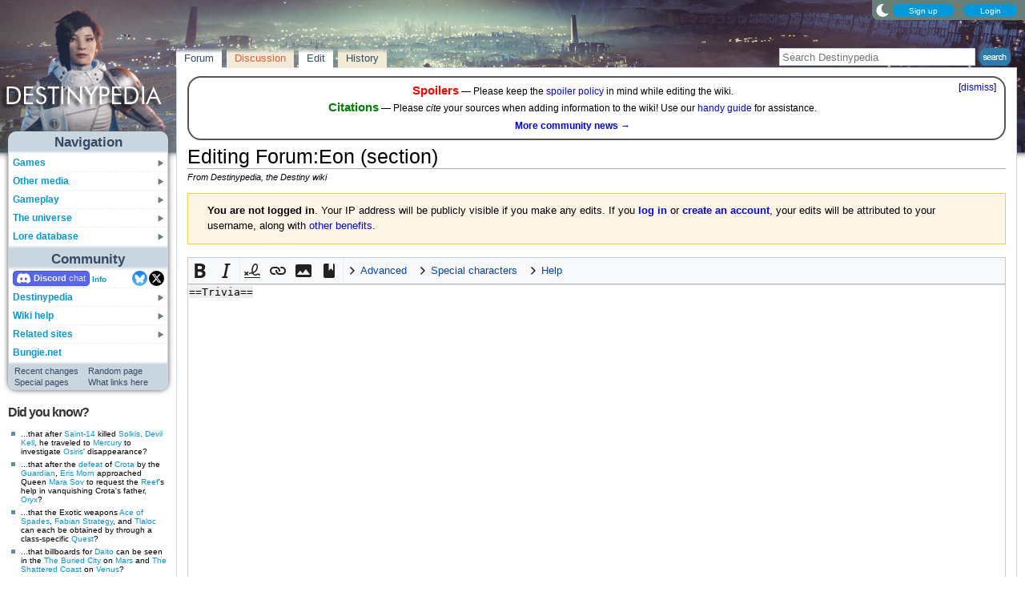

--- FILE ---
content_type: text/css
request_url: https://wiki.gallery/1_39/css/dark/all.css
body_size: 10157
content:
/* CSS placed here will be applied to dark skins */

:root { --text-color: #ccc; }
#toggleImage { filter: none !important; }

/* Mode classes */
.lightonly { display: none !important; }
.darkonly { display: revert !important; }

/* Link colors */
body.mediawiki.porple a:not(.new) { color: var(--link-color); }
body.mediawiki.porple .mw-parser-output a:is(.extiw, .external) { color: var(--link-color-external); }
a.new, .new a, a.mw-usertoollinks-contribs-no-edits { color: var(--link-color-new) !important; }

/* Dark variables */
html body.mediawiki.porple [style*="--darkcolor:"] { color: var(--darkcolor) !important; }
html body.mediawiki.porple [style*="--darkborder:"] { border-color: var(--darkborder) !important; }
html body.mediawiki.porple [style*="--darkbg:"]:not(th, .wikitable, .gallery) { background: var(--darkbg) !important; }
html body.mediawiki.porple th[style*="--darkbg:"] { background-color: var(--darkbg) !important; }

/* Invert classes */
:not(.gallery).invert-light, :is(.gallery.invert-light, .gallery .gallerybox:has(span.invert-light)) .thumb img { filter: none !important; }
:not(.gallery).invert-dark, :is(.gallery.invert-dark, .gallery .gallerybox:has(span.invert-dark)) .thumb img { filter: invert(1) hue-rotate(180deg); }

/* General */
body {
	color: var(--text-color);
}
hr {
	border-color: #666 !important;
	background-color: #666 !important;
}
code {
	color: #fff !important;
	background: #555 !important;
	border-color: #333 !important;
}
.mediawiki blockquote {
	border-color: #666;
}
.mediawiki :is(pre, .mw-code) {
	color: #fff;
	background: #444;
	border-color: #666;
}
#mw-page-base {
	background: none;
}
.mw-warning, .mw-message-box, .mw-destfile-warning, .view-status,
.oo-ui-messageWidget.oo-ui-messageWidget-block.oo-ui-flaggedElement-warning,
.messagebox, .errorbox, .warningbox, .successbox, div.mw-warning-with-logexcerpt {
	color: #fff;
	border-color: #666;
	background-color: #333;
}
.usermessage {
	color: #fff !important;
	background: #111 !important;
	border-color: #444 !important;
}

/* Custom gallery colors */
.gallery {
	--darkbg: #333;
	--darkbg1: #333;
	--darkbg2: #333;
	--darkbg3: #333;
	--darkbg4: #333;
	--darkbg5: #333;
	--darkbg6: #333;
	--darkbg7: #333;
	--darkbg8: #333;
	--darkbg9: #333;
	--darkbg10: #333;
}
body .gallery[style*="--bg:"] .thumb { background: var(--darkbg) !important; }
body .gallery .gallerybox:has(.bg1, .darkbg1) .thumb { background: var(--darkbg1) !important; }
body .gallery .gallerybox:has(.bg2, .darkbg2) .thumb { background: var(--darkbg2) !important; }
body .gallery .gallerybox:has(.bg3, .darkbg3) .thumb { background: var(--darkbg3) !important; }
body .gallery .gallerybox:has(.bg4, .darkbg4) .thumb { background: var(--darkbg4) !important; }
body .gallery .gallerybox:has(.bg5, .darkbg5) .thumb { background: var(--darkbg5) !important; }
body .gallery .gallerybox:has(.bg6, .darkbg6) .thumb { background: var(--darkbg6) !important; }
body .gallery .gallerybox:has(.bg7, .darkbg7) .thumb { background: var(--darkbg7) !important; }
body .gallery .gallerybox:has(.bg8, .darkbg8) .thumb { background: var(--darkbg8) !important; }
body .gallery .gallerybox:has(.bg9, .darkbg9) .thumb { background: var(--darkbg9) !important; }
body .gallery .gallerybox:has(.bg10, .darkbg10) .thumb { background: var(--darkbg10) !important; }
body .gallery .gallerybox:has(.bg11, .darkbg11) .thumb { background: var(--darkbg11) !important; }
body .gallery .gallerybox:has(.bg12, .darkbg12) .thumb { background: var(--darkbg12) !important; }
body .gallery .gallerybox:has(.bg13, .darkbg13) .thumb { background: var(--darkbg13) !important; }
body .gallery .gallerybox:has(.bg14, .darkbg14) .thumb { background: var(--darkbg14) !important; }
body .gallery .gallerybox:has(.bg15, .darkbg15) .thumb { background: var(--darkbg15) !important; }

/* Wiki tables */
.wikitable {
	--darkcolor: var(--text-color);
	--darkborder: #666;
	--darkbannercolor: #FFF;
	--darkbannerbg: #555;
	--darksubbannercolor: var(--darkbannercolor);
	--darksubbannerbg: #4D4D4D;
	--darkheadercolor: #FFF;
	--darkheaderbg: #444;
	--darksubheadercolor: var(--darkheadercolor);
	--darksubheaderbg: #3C3C3C;
	--darkevenbg: var(--darkbg);
	--darkoddbg: var(--darkbg);
	--darkbg: #333;
	--darkaltbg: #383838;
}
.wikitable {
	color: var(--darkcolor) !important;
}
.wikitable,
.wikitable > * > tr,
.wikitable > * > tr > :is(td, th) {
	border-color: var(--darkborder) !important;
}
:is(.wikitable > * > tr.banner > th, .wikitable > * > tr > th.banner):not([style*="linear-gradient"]),
.wikitable > * > :is(tr:first-child, tr:not(:has(> [rowspan])) + tr):not(.subbanner, .header, .subheader) > th[colspan]:only-child:not(.subbanner, .header, .subheader):not([style*="linear-gradient"]) {
	color: var(--darkbannercolor) !important;
}
:is(.wikitable > * > tr.banner > th, .wikitable > * > tr > th.banner):not([style*="rgba"]),
.wikitable > * > :is(tr:first-child, tr:not(:has(> [rowspan])) + tr):not(.subbanner, .header, .subheader) > th[colspan]:only-child:not(.subbanner, .header, .subheader):not([style*="rgba"]) {
	background-color: var(--darkbannerbg) !important;
}
:is(.wikitable > * > tr.subbanner > th, .wikitable > * > tr > th.subbanner):not([style*="linear-gradient"]) {
	color: var(--darksubbannercolor) !important;
}
:is(.wikitable > * > tr.subbanner > th, .wikitable > * > tr > th.subbanner):not([style*="rgba"]) {
	background-color: var(--darksubbannerbg) !important;
}
.wikitable > * > tr > th:not([style*="linear-gradient"]) {
	color: var(--darkheadercolor) !important;
}
.wikitable > * > tr > th:not([style*="rgba"]) {
	background-color: var(--darkheaderbg) !important;
}
:is(.wikitable > * > tr.subheader > th, .wikitable > * > tr > th.subheader):not([style*="linear-gradient"]) {
	color: var(--darksubheadercolor) !important;
}
:is(.wikitable > * > tr.subheader > th, .wikitable > * > tr > th.subheader):not([style*="rgba"]) {
	background-color: var(--darksubheaderbg) !important;
}
.wikitable > * > tr:nth-child(2n):not([style*="rgba"]), .wikitable > * > tr:nth-child(2n+1):not([style*="rgba"]).swap {
	background: var(--darkevenbg) !important;
}
.wikitable > * > tr:nth-child(2n+1):not([style*="rgba"]), .wikitable > * > tr:nth-child(2n):not([style*="rgba"]).swap {
	background: var(--darkoddbg) !important;
}
/* Overrides */
.wikitable caption,
.wikitable > * > tr,
.wikitable > * > tr > td {
	color: inherit !important;
}
.wikitable,
.wikitable > * > tr > td:not([style*="rgba"]) {
	background: none !important;
}
.wikitable > caption[style*="background"]:not([style*="rgba"]) {
	background: var(--darkheaderbg) !important;
}
.wikitable > caption[style*="border"] {
	border-color: var(--darkborder) !important;
}

/* Bring down row header colors */
table.wikitable > * > tr[style*="--darkcolor:"] > th { color: var(--darkcolor) !important; }
table.wikitable > * > tr[style*="--darkbg:"] > th { background-color: var(--darkbg) !important; }

/* Column background variables */
table[style*="--darkbg1:"] > * > tr > td:nth-child(1) { background: var(--darkbg1) !important; }
table[style*="--darkbg2:"] > * > tr > td:nth-child(2) { background: var(--darkbg2) !important; }
table[style*="--darkbg3:"] > * > tr > td:nth-child(3) { background: var(--darkbg3) !important; }
table[style*="--darkbg4:"] > * > tr > td:nth-child(4) { background: var(--darkbg4) !important; }
table[style*="--darkbg5:"] > * > tr > td:nth-child(5) { background: var(--darkbg5) !important; }
table[style*="--darkbg6:"] > * > tr > td:nth-child(6) { background: var(--darkbg6) !important; }
table[style*="--darkbg7:"] > * > tr > td:nth-child(7) { background: var(--darkbg7) !important; }
table[style*="--darkbg8:"] > * > tr > td:nth-child(8) { background: var(--darkbg8) !important; }
table[style*="--darkbg9:"] > * > tr > td:nth-child(9) { background: var(--darkbg9) !important; }
table[style*="--darkbg10:"] > * > tr > td:nth-child(10) { background: var(--darkbg10) !important; }
table[style*="--darkbg11:"] > * > tr > td:nth-child(11) { background: var(--darkbg11) !important; }
table[style*="--darkbg12:"] > * > tr > td:nth-child(12) { background: var(--darkbg12) !important; }
table[style*="--darkbg13:"] > * > tr > td:nth-child(13) { background: var(--darkbg13) !important; }
table[style*="--darkbg14:"] > * > tr > td:nth-child(14) { background: var(--darkbg14) !important; }
table[style*="--darkbg15:"] > * > tr > td:nth-child(15) { background: var(--darkbg15) !important; }

/* Column border variables */
table[style*="--darkborder1:"] > * > tr:not(:last-child) > td:nth-child(1) { border-bottom-color: var(--darkborder1) !important; }
table[style*="--darkborder2:"] > * > tr:not(:last-child) > td:nth-child(2) { border-bottom-color: var(--darkborder2) !important; }
table[style*="--darkborder3:"] > * > tr:not(:last-child) > td:nth-child(3) { border-bottom-color: var(--darkborder3) !important; }
table[style*="--darkborder4:"] > * > tr:not(:last-child) > td:nth-child(4) { border-bottom-color: var(--darkborder4) !important; }
table[style*="--darkborder5:"] > * > tr:not(:last-child) > td:nth-child(5) { border-bottom-color: var(--darkborder5) !important; }
table[style*="--darkborder6:"] > * > tr:not(:last-child) > td:nth-child(6) { border-bottom-color: var(--darkborder6) !important; }
table[style*="--darkborder7:"] > * > tr:not(:last-child) > td:nth-child(7) { border-bottom-color: var(--darkborder7) !important; }
table[style*="--darkborder8:"] > * > tr:not(:last-child) > td:nth-child(8) { border-bottom-color: var(--darkborder8) !important; }
table[style*="--darkborder9:"] > * > tr:not(:last-child) > td:nth-child(9) { border-bottom-color: var(--darkborder9) !important; }
table[style*="--darkborder10:"] > * > tr:not(:last-child) > td:nth-child(10) { border-bottom-color: var(--darkborder10) !important; }
table[style*="--darkborder11:"] > * > tr:not(:last-child) > td:nth-child(11) { border-bottom-color: var(--darkborder11) !important; }
table[style*="--darkborder12:"] > * > tr:not(:last-child) > td:nth-child(12) { border-bottom-color: var(--darkborder12) !important; }
table[style*="--darkborder13:"] > * > tr:not(:last-child) > td:nth-child(13) { border-bottom-color: var(--darkborder13) !important; }
table[style*="--darkborder14:"] > * > tr:not(:last-child) > td:nth-child(14) { border-bottom-color: var(--darkborder14) !important; }
table[style*="--darkborder15:"] > * > tr:not(:last-child) > td:nth-child(15) { border-bottom-color: var(--darkborder15) !important; }

/* Sortable tables */
table.wikitable.jquery-tablesorter th.headerSort,
.client-js table.sortable:not(.jquery-tablesorter) > * > tr:first-child > th:not(.unsortable),
table:not([style*="background"]).jquery-tablesorter tr:not([style*="background"]) th.headerSort:not([style*="background"]) {
	background-image: url(https://wiki.gallery/images/dark/sort_both.svg);
}
table.wikitable.jquery-tablesorter th.headerSortUp,
table:not([style*="background"]).jquery-tablesorter tr:not([style*="background"]) th.headerSortUp:not([style*="background"]) {
	background-image: url(https://wiki.gallery/images/dark/sort_up.svg);
}
table.wikitable.jquery-tablesorter th.headerSortDown,
table:not([style*="background"]).jquery-tablesorter tr:not([style*="background"]) th.headerSortDown:not([style*="background"]) {
	background-image: url(https://wiki.gallery/images/dark/sort_down.svg);
}

/* Misc. fixes */
.client-js #preftoc li a {
	color: #fff !important;
}
img.mwe-math-fallback-image-inline {
	filter: invert(1) hue-rotate(180deg);
}
.client-js #preftoc li, .mw-prefs-tabs-wrapper,
#preferences fieldset, #preferences fieldset legend {
	background: #444 !important;
}
.oo-ui-fieldsetLayout:target > .oo-ui-fieldsetLayout-header > .oo-ui-labelElement-label {
	background: #888 !important;
	outline-color: #888 !important;
}
.mw-content-ltr .redirectText li:first-child {
	background-image: linear-gradient(transparent,transparent),url("data:image/svg+xml,%3Csvg xmlns=%22http://www.w3.org/2000/svg%22 width=%2247%22 height=%2220%22 viewBox=%220 0 47 20%22%3E %3Cpath fill=%22none%22 stroke=%22%23ccc%22 stroke-width=%222%22 stroke-miterlimit=%2210%22 d=%22M14.98 2.5V11c0 1.04 1.02 1.98 2.02 1.98h6l3 .02%22/%3E %3Cpath fill=%22%23ccc%22 d=%22M23.48 9.5l.02 7L30 13z%22/%3E %3C/svg%3E") !important;
}
.ns-talk .mw-parser-output > div[style^="float:right"] > table {
	color: #fff !important;
	border-color: #666 !important;
	background-color: #444 !important;
}
.history-size, #pagehistory li.selected {
	color: var(--text-color) !important;
}
/* Scroll boxes */
.scrollbox {
	color: var(--text-color) !important;
	background: #2F2F2F !important;
	border-color: #666 !important;
}
.wikitable .scrollbox {
	background: #222 !important;
	border-color: #444 !important;
}

/* File pages and overlays */
#file img, .filehistory a img, .mw-mmv-image img,
.image-carousel .image-loaded, .overlay.media-viewer .image img {
	background: #222 url(https://wiki.gallery/images/dark/checker.svg) !important;
}
table.filehistory td {
	vertical-align: top;
	background-color: #333;
	color: #fff;
}

/* Recent changes */
.mw-changeslist-legend {
	background: none;
	border-color: #333;
}
.mw-plusminus-neg {
	color: #ff1a1a;
}
.mw-plusminus-pos {
	color: #33cc33;
}

/* TOC colors */
.toccolours {
	color: #fff !important;
	border-color: #666 !important;
	background: #333 !important;
}
.toccolours td {
	color: #fff !important;
	background: #333 !important;
}
.toccolours th:first-of-type,
.toccolours tr:first-of-type td {
	color: #fff !important;
	background: #333 !important;
}
.toccolours :is(span, font) {
	color: #fff !important;
}

/* Revisions */
.diff-context {
	color: #fff;
	background: #333;
	border-color: #555;
}
.diff-addedline {
	background: #000 !important;
	border-color: #024975 !important;
}
td.diff-addedline .diffchange {
	background: #024975 !important;
}
.diff-deletedline {
	background: #000 !important;
	border-color: #62232E !important;
}
td.diff-deletedline .diffchange {
	background: #62232E !important;
}

/* Special:Search */
#mw-searchoptions input {
	color: #fff !important;
}
#mw-searchoptions, .mw-search-profile-tabs {
	background: #333 !important;
	color: #fff !important;
}
.mw-search-result-data {
	color: #999 !important;
}
.search-types .current a {
	color: #fff !important;
	font-weight: bold;
}
.suggestions-results, .suggestions-special {
	background: #333 !important;
	border-color: #666 !important;
}
.suggestions-result,
.suggestions-special .special-query {
	color: #fff !important;
}
.suggestions-special .special-label {
	color: #888 !important;
}
.suggestions-result-current {
	background: #222 !important;
}
.suggestions-result-current,
.suggestions-result-current .special-query,
.suggestions-result-current .special-label {
	color: #ddd !important;
}
.oo-ui-icon-search, .oo-ui-indicator-clear {
	filter: invert(1) hue-rotate(180deg);
}

/* CodeEditor */
.ace-tm {
	background: #DDD !important;
}
.codeEditor-status {
	background: #D5D5D5 !important;
}
.ace-tm .ace_gutter {
	background: #CCC !important;
}
.ace-tm .ace_gutter-active-line {
	background: #BBB !important;
}

/* Edit box */
#wpTextbox1 {
	color: #000;
	background: #DDD;
	border-color: #666 !important;
}
#wpTextbox0 {
	background: #DDD !important;
}
/* No highlighting */
body:not(.syntax-highlight) #wpTextbox1 {
	color: #CCC;
	background: #111;
	border-width: 0;
}
body:not(.syntax-highlight) :is(.wikiEditor-ui-top, .wikiEditor-toolbar-dialog) {
	filter: invert(1) hue-rotate(180deg);
}
body:not(.syntax-highlight) .mw-editform div.editOptions {
	color: #CCC;
	border-color: #666;
	background: #1A1A1A;
}

/* Edit page */
.editOptions a {
	color: #fff !important;
}
#mw-editform-cancel a {
	background: none !important;
}
.mw-editform div.editOptions {
	border-color: #666;
	background-color: #999;
}
.ui-widget-content {
	background: #eee !important;
}
.wikiEditor-ui-toolbar {
	background: #bbb !important;
}
.wikiEditor-ui-toolbar .group {
	border-color: #aaa !important;
}
.wikiEditor-ui .wikiEditor-ui-view {
	border-color: #666;
}
.mw-widget-titleOptionWidget-description {
	color: #ccc !important;
}
#wikiEditor-ui-toolbar th,
#wikieditor-toolbar-table-preview caption {
	color: #000 !important;
}
.wikiEditor-ui-toolbar .sections .section {
	background: #DDD !important;
}
.wikiEditor-ui-toolbar .booklet .index .current {
	background: #999 !important;
}
.wikiEditor-ui-toolbar .booklet > .index > :hover {
	background: #ccc !important;
}
.oo-ui-toolbar-position-top > .oo-ui-toolbar-bar {
	border-bottom: 0 !important;
}
.wikiEditor-ui-toolbar .tabs span.tab a, .wikiEditor-ui-toolbar .tabs span.tab a:visited,
.wikiEditor-ui-toolbar .group .tool-select .label, .wikiEditor-ui-toolbar .group .tool-select .options .option {
	color: #111 !important;
}
.wikiEditor-ui-toolbar .booklet .index div,
#wikiEditor-section-help h2, #wikiEditor-section-help h3, 
#wikiEditor-section-help h4, #wikiEditor-section-help h5 {
	color: #333 !important;
}
.wikiEditor-ui-toolbar .page-characters div span:hover {
	border-color: #333;
}
.wikiEditor-preview-contents {
	background-color: #333;
}
.codeEditor-status {
	color: #000 !important;
}
.ace_search_field {
	color: #000 !important;
	background-color: #fff !important;
}
.tool-button.tool-active, .tool.tool-active.oo-ui-buttonElement-frameless.oo-ui-iconElement {
	outline: 1px solid #888;
	background-color: #ccc;
}
.oo-ui-image-progressive.oo-ui-icon-highlight, .mw-ui-icon-highlight-progressive::before {
	background-image: linear-gradient(transparent,transparent),url("data:image/svg+xml,%3Csvg xmlns=%22http://www.w3.org/2000/svg%22 width=%2220%22 height=%2220%22 viewBox=%220 0 20 20%22%3E%3Cg fill=%22%23333%22%3E%3Ctitle xmlns:default=%22http://www.w3.org/2000/svg%22%3Ehighlight%3C/title%3E%3Cpath xmlns:default=%22http://www.w3.org/2000/svg%22 d=%22M18.73 5.86l-3.59-3.59a1 1 0 0 0-1.41 0l-10 10a1 1 0 0 0 0 1.41L4 14l-3 4h5l1-1 .29.29a1 1 0 0 0 1.41 0l10-10a1 1 0 0 0 .03-1.43zM7 15l-2-2 9-9 2 2z%22/%3E%3C/g%3E%3C/svg%3E");
}

/* CategoryTree */
.CategoryTreeToggle { color: #ccc; }
.CategoryTreeEmptyBullet {color: #444; }

/* Forums */
.forum, .forumheader {
	color: #fff !important;
	border-color: #666 !important;
	background-color: #333 !important;
}

/* HotCat */
body.mediawiki #catlinks :is(input, select) {
	color: #fff !important;
	background: #444 !important;
	border: 1px solid #666 !important;
}

/* PdfHandler */
.mime-type.has-warning {
	color: #fff !important;
}
.multipageimage .mw-spinner {
	filter: invert(1) !important;
}

/* LinkSuggest */
.ui-autocomplete.ui-menu {
	background: #222 !important;
	border-color: #666 !important;
}
.ui-autocomplete.ui-menu a.ui-state-focus {
	color: #ccc !important;
	background: #000 !important;
	border-color: #444 !important;
}

/* TimedMediaHandler */
.oo-ui-windowManager-modal > .oo-ui-dialog > .oo-ui-window-frame {
	color: #fff !important;
	background-color: #333;
}
.oo-ui-processDialog-content :is(.oo-ui-window-head, .oo-ui-window-foot) {
	outline-color: #333;
}
.oo-ui-windowManager-modal.oo-ui-windowManager-floating > .oo-ui-dialog > .oo-ui-window-frame {
	border-color: #666;
}

/* Special:Investigate */
.mw-datatable.ext-checkuser-investigate-table th {
	background: #555 !important;
}
.mw-special-Investigate .ext-checkuser-investigate-subtitle-fieldset {
	background: #333 !important;
}
.ext-checkuser-investigate-table.mw-datatable:not(.ext-checkuser-investigate-table-pinned) tr:hover td,
.ext-checkuser-investigate-table.mw-datatable:not(.ext-checkuser-investigate-table-pinned) .ext-checkuser-investigate-table-row-hover-data-match td {
	background: #111 !important;
}
.oo-ui-icon-lightbulb, .oo-ui-selectWidget .oo-ui-icon-add, .oo-ui-selectWidget .oo-ui-icon-userContributions,
.oo-ui-selectWidget .oo-ui-icon-check, .oo-ui-selectWidget .oo-ui-icon-newWindow {
	filter: invert(1) hue-rotate(180deg);
}

/* Syntax highlighter */
.mw-highlight .kt { color: #d9688f !important; }
.mw-highlight .cp { color: #e09812 !important; }
.mw-highlight .nd, .mw-highlight .ow { color: #b899cc !important; }
.mw-highlight .s1, .mw-highlight .s2 { color: #eb5959 !important; }
.mw-highlight .c, .mw-highlight .cm, .mw-highlight .c1 { color: #70dbdb !important; }
.mw-highlight .nc, .mw-highlight .nf, .mw-highlight .nn { color: #769fe8 !important; }
.mw-highlight .mf, .mw-highlight .mi, .mw-highlight .mh, .mw-highlight .o { color: #ddd !important; }
.mw-highlight .k, .mw-highlight .kd, .mw-highlight .kc, .mw-highlight .kr, .mw-highlight .kp, .mw-highlight .nt,
.mw-highlight .nb, .mw-highlight .sx { color: #0dbf0d !important; }
.mw-highlight .nv { filter: invert(1) hue-rotate(180deg); }
.mw-highlight .hll { background-color: #666 !important; }
.mw-content-ltr.mw-highlight-lines pre, .mw-content-ltr.content .mw-highlight-lines pre {
	box-shadow: inset 2.75em 0 0 #1a1a1a !important;
}

/* Scribunto */
.mw-scribunto-console-fieldset {
	color: #ccc;
	background: #222;
}
.mw-scribunto-message {
	color: #0c0;
	background: #222;
}
#mw-scribunto-input {
	background: #333;
	color: #99f !important;
}
.mw-scribunto-input {
	color: #99f;
}
.mw-scribunto-error {
	background: #222;
}

/* Advanced search */
.oo-ui-tagItemWidget {
	border-color: #666 !important;
	background-image: none !important;
}
.oo-ui-tagMultiselectWidget-handle {
	border: 0 !important;
	border-radius: 0 !important;
	box-shadow: none !important;
}
.mw-advancedSearch-namespace-border {
	border-color: #444 !important;
}
.mw-advancedSearch-fieldContainer,
.mw-advancedSearch-namespace-selection {
	background: #444 !important;
	border: 0 !important;
}
.mw-advancedSearch-fieldContainer fieldset,
.mw-advancedSearch-fieldContainer fieldset legend {
	background: transparent !important;
}
.oo-ui-popupWidget-popup .mw-advancedSearch-tooltip-head {
	color: #ccc !important;
}
.oo-ui-buttonElement-framed > .oo-ui-buttonElement-button:focus {
	box-shadow: none !important;
}
.oo-ui-tagItemWidget.oo-ui-labelElement .oo-ui-labelElement-label {
	text-shadow: none !important;
}
.oo-ui-tagItemWidget.oo-ui-widget-enabled:not(.oo-ui-tagItemWidget-fixed) {
	background-color: #333 !important;
}
.mw-advancedSearch-fieldContainer .oo-ui-labelElement > .oo-ui-fieldsetLayout-header > .oo-ui-labelElement-label {
	color: #fff !important;
	background: #444 !important;
}
.oo-ui-tagMultiselectWidget-input .oo-ui-icon-menu {
	background-image: linear-gradient(transparent,transparent),url("data:image/svg+xml,%3Csvg xmlns=%22http://www.w3.org/2000/svg%22 width=%2220%22 height=%2220%22 viewBox=%220 0 20 20%22%3E%3Ctitle%3Emenu%3C/title%3E%3Cpath fill=%22%23ccc%22 d=%22M1 3v2h18V3zm0 8h18V9H1zm0 6h18v-2H1z%22/%3E%3C/svg%3E") !important;
}

/* Page previews */
.mwe-popups .mwe-popups-extract {
	color: #fff !important;
}
.mwe-popups, .mwe-popups-container {
	background: #404040 !important;
}
.mwe-popups.flipped-y::after,
.mwe-popups.flipped-x-y::after {
	border-top-color: #404040 !important;
}
.mwe-popups.mwe-popups-image-pointer::after,
.mwe-popups.mwe-popups-no-image-pointer::after {
	border-bottom-color: #404040 !important;
}
.mwe-popups-settings-icon:hover {
	background-color: #333;
}
.mwe-popups-settings-icon:active {
	background-color: #666;
}
.mwe-popups .mwe-popups-extract .mwe-popups-fade {
	background-image: linear-gradient(rgba(255,255,255,0), #404040) !important;
}
.mwe-popups .mwe-popups-extract[dir="ltr"]:after {
	background-image: linear-gradient(to right,rgba(255,255,255,0), #404040 50%);
}
.mwe-popups .mwe-popups-extract[dir="rtl"]:after {
	background-image: linear-gradient(to left,rgba(255,255,255,0), #404040 50%);
}
#mwe-popups-settings {
	color: #fff !important;
	background: #333 !important;
}
#mwe-popups-settings header {
	background: #222 !important;
}
#mwe-popups-settings header h1 {
	color: #fff !important;
}
#mwe-popups-settings main p {
	color: #999 !important;
}
#mwe-popups-settings main form label > span {
	color: #fff !important;
}
.mw-ui-icon-element:not(.disabled):hover {
	background-color: rgba(0,0,0,0.5);
}
.mwe-popups .mw-ui-icon::before,
.mw-ui-icon-popups-close::before {
	filter: invert(1) hue-rotate(180deg);
}

/* Multimedia viewer */
.mw-mmv-post-image {
	color: #fff !important;
	background: #333 !important;
}
.mw-mmv-image-metadata {
	background: #222 !important;
	border-color: #666 !important;
}
.mw-mmv-dialog, .mw-mmv-dialog-down-arrow {
	color: #fff !important;
	background: #333 !important;
}
.mw-mmv-download-dialog .mw-mmv-dialog-down-arrow {
	background: #222 !important;
}
.mw-mmv-dialog {
	box-shadow: 0 2px 2px 0 #666 !important;
}
.mw-mmv-options-dialog-header {
	color: #fff !important;
}
.mw-mmv-options-text-header {
	color: #eee !important;
}
.mw-mmv-options-text-body {
	color: #ccc !important;
}
.mw-mmv-options-cancel-button {
	color: #ccc !important;
}
.mw-mmv-dialog .mw-mmv-dialog-warning {
	background: #555 !important;
}
.mw-mmv-download-pane .mw-mmv-download-attribution {
	background: #222 !important;
}
.mw-mmv-download-pane .mw-mmv-download-attribution:hover {
	background: #444 !important;
}
.mw-mmv-download-pane .mw-mmv-download-attribution,
.mw-mmv-download-pane .mw-mmv-download-area .mw-mmv-download-preview-link {
	color: #ccc !important;
}
.mw-mmv-download-pane .mw-mmv-download-attribution-cta-invite {
	color: #aaa !important;
}
.mw-mmv-download-go-button, .mw-mmv-download-select-menu {
	background-color: #222 !important;
	border-color: #2f2f2f !important;
}
.mw-mmv-download-go-button:hover, .mw-mmv-download-select-menu:hover {
	background-color: #444 !important;
}
.mw-mmv-download-go-button:active, .mw-mmv-download-select-menu:active {
	background-color: #3f3f3f !important;
}
.mw-mmv-reuse-dialog .mw-mmv-reuse-tabs .oo-ui-optionWidget.oo-ui-optionWidget-selected,
.mw-mmv-reuse-dialog .mw-mmv-reuse-tabs .oo-ui-optionWidget.oo-ui-optionWidget-highlighted.oo-ui-optionWidget-selected {
	border-color: #222 !important;
}
.oo-ui-icon-articles {
	filter: invert(1) hue-rotate(180deg);
}
.mw-mmv-embed-select .oo-ui-buttonElement-framed.oo-ui-widget-enabled > .oo-ui-buttonElement-button {
	color: #666 !important;
	background: #222 !important;
}
.mw-mmv-embed-select .oo-ui-buttonElement-framed.oo-ui-widget-enabled.oo-ui-buttonElement-active > .oo-ui-buttonElement-button {
	color: #fff !important;
	background: #444 !important;
}
.mw-mmv-wrapper a.mw-ui-button.mw-ui-progressive {
	color: #fff !important;
}

/* Watchlist expiry */
.oo-ui-dropdownInputWidget.oo-ui-widget-disabled {
	background-color: transparent !important;
}
.oo-ui-dropdownWidget.oo-ui-widget-disabled .oo-ui-dropdownWidget-handle,
#mw-content-text .oo-ui-textInputWidget.oo-ui-widget-disabled .oo-ui-inputWidget-input {
	background-color: #ccc !important;
	text-shadow: 0 1px 1px #ccc !important;
}
.oo-ui-dropdownWidget.oo-ui-widget-disabled .oo-ui-dropdownWidget-handle .oo-ui-indicator-down {
	opacity: 1 !important;
	filter: none !important;
	background-image: linear-gradient(transparent,transparent),url("data:image/svg+xml,%3Csvg xmlns=%22http://www.w3.org/2000/svg%22 width=%2212%22 height=%2212%22 viewBox=%220 0 12 12%22%3E%3Ctitle%3Edown%3C/title%3E%3Cpath fill=%22%2372777d%22 d=%22M11.05 3.996l-.965-1.053-4.035 3.86-3.947-3.86L1.05 3.996l5 5 5-5%22/%3E%3C/svg%3E") !important;
}
.oo-ui-icon-clock {
	filter: invert(1) hue-rotate(180deg);
}

/* Buttons and inputs */
.mediawiki .mw-ui-button.mw-ui-progressive {
	background: #444 !important;
	border: 0 !important;
}
.mediawiki .mw-ui-button.mw-ui-progressive:hover {
	background: #555 !important;
}
.mediawiki .mw-ui-button.mw-ui-quiet:is(.mw-ui-progressive, .mw-ui-destructive) {
	border-color: transparent !important;
	background-color: transparent !important;
}
#Uploadtext, .rcoptions #tagfilter, .mw-widget-dateInputWidget-handle, input.mw-input, .mw-input-with-label input,
.mw-input :is(textarea, input:not([type="file"])), .mw-body-content :is(select, input:is([type="text"], [type="number"])),
.mw-ui-button:not(.mw-ui-quiet), .mw-body-content :is(input, button):is([type="button"], [type="submit"]):not(.mw-ui-button, .vjs-button, .pds-vote-button) {
	color: #fff !important;
	background: #333 !important;
	border-color: #666 !important;
	border: 1px solid;
	text-shadow: none;
}
.mw-ui-button:not(.mw-ui-quiet):hover, .mw-body-content :is(input, button):is([type="button"], [type="submit"]):not(.mw-ui-button, .vjs-button, .pds-vote-button):hover {
	background: #444 !important;
}
.mw-ui-button:not(.mw-ui-quiet):active, .mw-body-content :is(input, button):is([type="button"], [type="submit"]):not(.mw-ui-button, .vjs-button, .pds-vote-button):active {
	color: #ccc !important;
	background: #111 !important;
}

/* Interface elements */
input:is([type="radio"], [type="checkbox"]),
.mw-gallery-slideshow .oo-ui-icon-imageGallery,
.oo-ui-indicator-down:not(select), .oo-ui-indicator-required, .oo-ui-icon-trash,
.postedit, body:not(.skin-minerva) .mw-notification, .oo-ui-windowManager-floating .oo-ui-icon-close {
	filter: invert(1) hue-rotate(180deg);
}
.oo-ui-icon-alert, .oo-ui-icon-previous, .oo-ui-icon-next, .oo-ui-icon-first, .oo-ui-icon-last {
	filter: brightness(0) invert(1) hue-rotate(180deg);
}
select.oo-ui-indicator-down {
	background-image: linear-gradient(transparent,transparent),url("data:image/svg+xml,%3Csvg xmlns=%22http://www.w3.org/2000/svg%22 width=%2212%22 height=%2212%22 viewBox=%220 0 12 12%22%3E%3Ctitle%3Edown%3C/title%3E%3Cpath fill=%22%23fff%22 d=%22M11.05 3.996l-.965-1.053-4.035 3.86-3.947-3.86L1.05 3.996l5 5 5-5%22/%3E%3C/svg%3E");
}
.client-js #preferences fieldset {
	color: #fff !important;
}
fieldset, .oo-ui-panelLayout-framed {
	border-color: #666 !important;
}
.ext-replacetext-searchoptions {
	background: #111 !important;
}
.ext-replacetext-searchoptions .ext-replacetext-divider {
	border-color: #333 !important;
}
.oo-ui-textInputWidget .oo-ui-inputWidget-input {
	box-shadow: none !important;
}
.oo-ui-checkboxInputWidget [type="checkbox"] + span {
	background-color: #000;
}
.oo-ui-buttonElement-framed > .oo-ui-buttonElement-button {
	text-shadow: none !important;
}
#mw-content-text .oo-ui-dropdownWidget.oo-ui-widget-enabled .oo-ui-dropdownWidget-handle {
	color: #fff !important;
	background: #333 !important;
}
#mw-content-text .oo-ui-buttonElement-framed.oo-ui-widget-enabled > .oo-ui-buttonElement-button,
.oo-ui-windowManager-floating .oo-ui-buttonElement-framed.oo-ui-widget-enabled > .oo-ui-buttonElement-button {
	border-color: #444 !important;
	background-color: #444 !important;
}
.oo-ui-selectFileWidget-dropTarget .oo-ui-buttonElement-framed.oo-ui-widget-enabled > .oo-ui-buttonElement-button {
	background-color: #666 !important;
}
.oo-ui-selectFileWidget-dropTarget, .oo-ui-selectFileWidget-info,
.oo-ui-selectFileWidget-empty.oo-ui-widget-enabled.oo-ui-selectFileWidget-dropTarget,
.oo-ui-windowManager-floating .oo-ui-checkboxInputWidget.oo-ui-widget-enabled [type="checkbox"]:checked + span {
	background-color: #444 !important;
}
.mw-foreignStructuredUpload-bookletLayout-license {
	color: #999 !important;
}
.oo-ui-buttonElement-framed.oo-ui-widget-enabled.oo-ui-flaggedElement-primary.oo-ui-flaggedElement-progressive > .oo-ui-buttonElement-button {
	border-color: #444 !important;
}
.oo-ui-tagMultiselectWidget.oo-ui-widget-enabled .oo-ui-tagMultiselectWidget-handle,
.mw-widgets-datetime-dateTimeInputWidget-handle,
.mw-widgets-datetime-calendarWidget {
	background-color: #333;
}
.mw-widgets-datetime-dateTimeInputWidget-field,
#mw-content-text .oo-ui-buttonElement-framed.oo-ui-widget-enabled > .oo-ui-buttonElement-button:hover,
.oo-ui-windowManager-floating .oo-ui-buttonElement-framed.oo-ui-widget-enabled > .oo-ui-buttonElement-button:hover {
	color: #ccc;
}
#mw-content-text .oo-ui-buttonElement-framed.oo-ui-widget-enabled > .oo-ui-buttonElement-button,
.oo-ui-windowManager-floating .oo-ui-buttonElement-framed.oo-ui-widget-enabled > .oo-ui-buttonElement-button {
	color: #fff;
}
.oo-ui-checkboxInputWidget.oo-ui-widget-enabled [type="checkbox"]:checked + span,
.oo-ui-checkboxInputWidget.oo-ui-widget-enabled [type="checkbox"]:focus:checked + span,
.client-js .mw-ui-checkbox:not(#noop) [type="checkbox"]:enabled:checked + label::before,
.client-js .mw-ui-checkbox:not(#noop) [type="checkbox"]:enabled:focus:checked + label::before {
	background-color: #333;
	border-color: #333;
}
.oo-ui-checkboxInputWidget.oo-ui-widget-enabled [type="checkbox"]:focus + span,
.client-js .mw-ui-checkbox:not(#noop) [type="checkbox"]:enabled:focus + label::before {
	box-shadow: inset 0 0 0 1px #555;
}
.oo-ui-checkboxInputWidget.oo-ui-widget-enabled [type="checkbox"]:focus + span,
.oo-ui-checkboxInputWidget.oo-ui-widget-enabled [type="checkbox"]:hover + span,
.client-js .mw-ui-checkbox:not(#noop) [type="checkbox"]:enabled:focus + label::before,
.client-js .mw-ui-checkbox:not(#noop) [type="checkbox"]:enabled:hover + label::before {
	border-color: #555;
}
.oo-ui-checkboxInputWidget.oo-ui-widget-enabled [type="checkbox"]:checked:hover + span,
.client-js .mw-ui-checkbox:not(#noop) [type="checkbox"]:enabled:checked:hover + label::before {
	background-color: #555;
	border-color: #555;
}
.oo-ui-defaultOverlay .oo-ui-menuSelectWidget,
.oo-ui-defaultOverlay .oo-ui-dropdownWidget.oo-ui-widget-enabled .oo-ui-dropdownWidget-handle {
	background: #333 !important;  
	color: #fff !important;
}
.oo-ui-defaultOverlay .oo-ui-optionWidget.oo-ui-labelElement .oo-ui-labelElement-label {
	color: #fff !important;
}
.oo-ui-defaultOverlay .oo-ui-menuOptionWidget.oo-ui-optionWidget-selected,
.oo-ui-defaultOverlay .oo-ui-menuOptionWidget.oo-ui-optionWidget-highlighted {
	background: #666 !important;
}
.oo-ui-buttonElement-framed.oo-ui-widget-enabled.oo-ui-flaggedElement-primary.oo-ui-flaggedElement-destructive > .oo-ui-buttonElement-button {
	background-color: #d33 !important;
	border-color: #d33 !important;
}
.oo-ui-buttonElement-framed.oo-ui-widget-enabled.oo-ui-flaggedElement-primary.oo-ui-flaggedElement-destructive > .oo-ui-buttonElement-button:hover {
	background-color: #ff4242 !important;
	border-color: #ff4242 !important;
}
.oo-ui-outlineOptionWidget.oo-ui-optionWidget-selected {
	background: #333;
}
.oo-ui-outlineOptionWidget.oo-ui-optionWidget-highlighted {
	background: #444;
}
#wpEmail, .createboxInput {
	box-shadow: none !important;
}
.bodySearchWrap input[type="submit"].mw-ui-button, input[type="submit"].createboxButton {
	border-width: 1px !important;
}
.mw-number-text {
	color: #888 !important;
}
.mw-number-text h3 {
	color: #fff !important;
}
.htmlform-tip {
	color: #999 !important;
}
#mw-allmessagestable .allmessages-customised:hover .am_default {
	background: #222;
}
#mw-allmessagestable .allmessages-customised .am_default {
	background: #333;
}
#mw-allmessagestable .allmessages-customised:hover + .allmessages-customised .am_actual {
	background: #444;
}
#mw-allmessagestable .am_actual {
	background: #555;
}
.mw-apisandbox-toolbar {
	background: #333;
}

/* Misc. interface */
.oo-ui-radioInputWidget [type="radio"] + span {
	background: #000 !important;
}
ul.gallery.mw-gallery-slideshow .gallerybox div.thumb {
	background: transparent !important;
}
ul.gallery.mw-gallery-slideshow .gallerybox.slideshow-current {
	background: #333 !important;
}
.infobox:not(.tabbed) ul.gallery.mw-gallery-slideshow .gallerybox.slideshow-current {
	background: #444 !important;
}
body:not(.skin-onyx) .wikitable .gallery .gallerybox div.thumb {
	background: #444;
}
body:not(.skin-onyx) .gallery .gallerybox div.thumb {
	background: #333;
	border-color: #666 !important;
}
body .videoWidget .gallerybox div.thumb {
	background: #333 !important;
}
div.thumb div.thumbinner,
#toc, .toc, ul#filetoc, div#catlinks {
	background: #333;
	border-color: #666;
}
div.noarticletext {
	border-color: #666 !important;
}
html .thumbborder {
	border-color: #666;
}
.thumbinner .thumbimage {
	border-color: #666;
	background-color: #444;
}
ul.mw-gallery-packed-overlay .gallerybox div.gallerytextwrapper,
ul.mw-gallery-packed-hover .gallerybox:hover div.gallerytextwrapper,
ul.mw-gallery-packed-hover .gallerybox.mw-gallery-focused div.gallerytextwrapper {
	background: rgba(0,0,0,0.8) !important;
}
.mw-widgets-datetime-dateTimeInputWidget-editField {
	border: none !important;
}
input:not([type]), textarea, textarea:focus,
.oo-ui-textInputWidget input, .oo-ui-textInputWidget textarea {
	color: #fff;
	background: #333;
	border: 1px solid #666;
}
.mw-ui-input {
	box-shadow: none;
}
select optgroup {
	background: #222 !important;
}
.rt-target, ol.references li:target, sup.reference:target, .mw_metadata td {
	background: #444;
}
.mw-datatable th {
	color: #fff;
	background: #444;
}
.mw-datatable td, .mw_metadata th {
	background: #333;
}
.mw-datatable tr:hover td,
#mw-allmessagestable .am_default,
#mw-allmessagestable tbody:hover td {
	background: #222;
}
#mw-allmessagestable .am_actual,
#mw-allmessagestable tbody:hover .am_default {
	background: #333;
}
#mw-allmessagestable tbody:hover .am_actual {
	background: #444;
}
#pagehistory li.selected, .not-patrolled {
	background: #111;
}
#pagehistory li {
	border: none;
}
.updatedmarker {
	background: #333;
}
.mw-checkuser-xff {
	color: #fff;
	background-color: #444 !important;
}
span.mw-history-suppressed {
	color: #ddd;
}
body.mw-special-CheckUser input[type="submit"].mw-checkuser-paging-links {
	border: none !important;
	background: none !important;
	color: var(--link-color) !important;
}
.mw-special-Editcount form#editcount table table {
	color: #ccc !important;
	background: #333 !important;
}
.mw-special-Editcount form#editcount table table th {
	color: #fff !important;
	background: #444 !important;
}
table.mw-interwikitable.body td.mw-interwikitable-local-yes {
	background: #4d4d4d !important;
}
#mw-toc-heading, #toc .toctitle, .tocnumber {
	color: var(--text-color);
}
.toctogglelabel {
	color: var(--link-color);
}
#contentSub, #contentSub2 {
	color: #888;
}
.oo-ui-dropdownWidget-handle {
	color: #000;
}
.mw-json th {
	background: #333 !important;
}
.mw-json td {
	background: #444 !important;
}
.mw-json th, .mw-json td {
	border-color: #999 !important;;
}
.mw-json .value, .mw-json-single-value {
	background: darkgreen !important;
}

/* MediaWiki 1.35 */
.oo-ui-inputWidget-input {
	border: 0 !important;
	margin-top: 1px !important;
	margin-bottom: 1px !important;
}
.oo-ui-messageDialog-title {
	color: #fff !important;
}
.oo-ui-dropdownWidget-handle {
	border: none !important;
}
.oo-ui-dropdownInputWidget.oo-ui-widget-enabled {
	background: transparent !important;
}
.oo-ui-labelWidget.oo-ui-inline-help {
	color: #aaa !important;
}
.mw-prefs-buttons {
	background: #222 !important;
}
.oo-ui-tabSelectWidget-framed {
	background-color: #333 !important;
}
body.mediawiki #mw-content-text .oo-ui-optionWidget.oo-ui-labelElement .oo-ui-labelElement-label {
	color: #fff !important;
}
#mw-content-text .oo-ui-buttonOptionWidget.oo-ui-labelElement:not(.oo-ui-optionWidget-selected) .oo-ui-labelElement-label,
.oo-ui-windowManager .oo-ui-buttonOptionWidget.oo-ui-labelElement:not(.oo-ui-optionWidget-selected) .oo-ui-labelElement-label {
	color: #000 !important;
}
.oo-ui-tabSelectWidget-framed .oo-ui-tabOptionWidget.oo-ui-optionWidget-selected {
	color: #fff !important;
	background-color: #444 !important;
}
.oo-ui-tabSelectWidget-framed .oo-ui-tabOptionWidget.oo-ui-widget-enabled.oo-ui-optionWidget-selected:hover {
	background-color: #555 !important;
}
.oo-ui-checkboxInputWidget [type="checkbox"]:disabled + span,
.oo-ui-tagMultiselectWidget.oo-ui-widget-disabled .oo-ui-tagMultiselectWidget-handle {
	background-color: #666 !important;
	border-color: #444 !important;
}
.mw-htmlform-ooui .mw-htmlform-matrix tbody tr:nth-child(2n) td {
	background-color: #555 !important;
}
.mw-htmlform-ooui .mw-htmlform-matrix tbody tr:hover td {
	background-color: #222 !important;
}
#mw-content-text .mw-prefs-tabs-wrapper .oo-ui-buttonElement-framed.oo-ui-widget-enabled > .oo-ui-buttonElement-button {
	background-color: #333 !important;
	border-color: #333 !important;
}
/* Calendar */
.mw-widget-dateInputWidget-calendar {
	background: #333 !important;
}
.mw-widget-calendarWidget-day-heading {
	color: #999 !important;
}
.mw-widget-calendarWidget-day,
.mw-widget-calendarWidget-item {
	color: #fff !important;
}
.mw-widget-calendarWidget .oo-ui-icon-collapse {
	filter: invert(1) hue-rotate(180deg);
}
/* New RC filters */
.mw-rcfilters-ui-changesListWrapperWidget .mw-changeslist-legend {
	background: #333 !important;
	border-color: #666 !important;
}
.mw-rcfilters-ui-filterTagMultiselectWidget-wrapper-content-title {
	color: #fff !important;
}
.oo-ui-tagMultiselectWidget.oo-ui-widget-enabled.oo-ui-tagMultiselectWidget-outlined {
	background-color: #444 !important;
}
.oo-ui-tagMultiselectWidget.oo-ui-widget-enabled.oo-ui-tagMultiselectWidget-outlined .oo-ui-tagItemWidget.oo-ui-widget-enabled {
	background-color: #666 !important;
}
.oo-ui-tagItemWidget.oo-ui-widget-enabled {
	color: #fff !important;
}
.oo-ui-tagItemWidget.oo-ui-widget-enabled:hover {
	color: #ccc !important;
}
.mw-rcfilters-ui-table .oo-ui-textInputWidget .oo-ui-inputWidget-input {
	border: 1px solid #a2a9b1 !important;
}
.oo-ui-buttonElement-frameless.oo-ui-widget-enabled > .oo-ui-buttonElement-button {
	color: #fff !important;
}
.oo-ui-buttonElement-frameless.oo-ui-widget-enabled > .oo-ui-buttonElement-button:hover {
	background: #666 !important;
}
.oo-ui-buttonElement-frameless.oo-ui-widget-enabled.oo-ui-buttonElement-pressed > input.oo-ui-buttonElement-button,
.oo-ui-buttonElement-frameless.oo-ui-widget-enabled > .oo-ui-buttonElement-button:active {
	color: #aaa !important;
}
.mw-rcfilters-ui-filterMenuHeaderWidget-header {
	background-color: #444 !important;
}
.mw-rcfilters-ui-filterMenuHeaderWidget-title {
	color: #fff !important;
}
.mw-rcfilters-ui-filterMenuSectionOptionWidget {
	background-color: #999 !important;
}
.mw-rcfilters-ui-menuSelectWidget-footer {
	background-color: #222 !important;
}
.mw-rcfilters-ui-filterMenuOptionWidget.oo-ui-flaggedElement-muted .mw-rcfilters-ui-itemMenuOptionWidget-label-title,
.mw-rcfilters-ui-filterMenuOptionWidget.oo-ui-flaggedElement-muted .mw-rcfilters-ui-itemMenuOptionWidget-label-desc,
.mw-rcfilters-ui-itemMenuOptionWidget-label-desc {
	color: #bbb !important;
}
.mw-rcfilters-ui-itemMenuOptionWidget-view-namespaces {
	border-color: #555 !important;
}
.mw-rcfilters-ui-filterMenuOptionWidget.oo-ui-flaggedElement-muted:not(.oo-ui-optionWidget-selected) {
	background-color: #777 !important;
}
.mw-rcfilters-ui-tagItemWidget.oo-ui-flaggedElement-muted.oo-ui-tagItemWidget.oo-ui-widget-enabled .oo-ui-labelElement-label {
	color: #fff !important;
}
.oo-ui-tagMultiselectWidget.oo-ui-widget-enabled.oo-ui-tagMultiselectWidget-outlined .mw-rcfilters-ui-tagItemWidget-selected.oo-ui-tagItemWidget.oo-ui-widget-enabled {
	background-color: #333 !important;
	border-color: #666 !important;
}
.mw-rcfilters-ui-filterWrapperWidget-bottom .oo-ui-icon-settings, .mw-special-Notifications #mw-content-text .oo-ui-icon-settings,
.mw-echo-ui-overlay .oo-ui-icon-settings, .ve-ui-overlay .oo-ui-icon-settings, .oo-ui-icon-menu, .oo-ui-icon-play, .oo-ui-icon-history,
.oo-ui-icon-article, .oo-ui-icon-tag, .oo-ui-icon-highlight:not(.oo-ui-image-invert), .oo-ui-icon-close, .oo-ui-icon-helpNotice,
.oo-ui-icon-speechBubbles, .oo-ui-icon-edit, .oo-ui-icon-pushPin, .oo-ui-icon-ellipsis, .oo-ui-icon-bookmark {
	filter: invert(1) hue-rotate(180deg);
}
.oo-ui-buttonElement-framed.oo-ui-widget-enabled > .oo-ui-buttonElement-button {
	color: #fff !important;
	background: #333 !important;
	border-color: #666 !important;
}
.oo-ui-buttonElement-framed.oo-ui-widget-enabled > .oo-ui-buttonElement-button:hover {
	color: #eee !important;
	background: #444 !important;
}
.oo-ui-buttonElement-framed.oo-ui-widget-enabled > .oo-ui-buttonElement-button:active,
.oo-ui-buttonElement-framed.oo-ui-widget-enabled > .oo-ui-buttonElement-button:active:focus,
.oo-ui-buttonElement-framed.oo-ui-widget-enabled.oo-ui-buttonElement-pressed > .oo-ui-buttonElement-button {
	background: #222 !important;
	color: #fff !important;
}
.oo-ui-tagMultiselectWidget.oo-ui-widget-enabled .mw-rcfilters-ui-filterTagMultiselectWidget-emphasize.oo-ui-tagMultiselectWidget-handle {
	background-color: #999 !important;
}
.mw-rcfilters-ui-filterWrapperWidget-showNewChanges .oo-ui-buttonElement-button > .oo-ui-labelElement-label,
.mw-rcfilters-ui-menuSelectWidget-footer .oo-ui-buttonElement-button > .oo-ui-labelElement-label {
	color: #36c !important;
}
.mw-rcfilters-ui-filterTagMultiselectWidget-wrapper-content-savedQueryTitle {
	color: #999 !important;
}
.oo-ui-textInputWidget .oo-ui-inputWidget-input {
	color: #fff !important;
	background: #333 !important;
}
/* New RC & Echo */
.oo-ui-popupWidget-popup {
	color: #fff !important;
	background: #333 !important;
}
.oo-ui-popupWidget-head {
	color: #fff !important;
}

/* Echo extension */
.oo-ui-menuSelectWidget {
	background: #333 !important;
}
.mw-echo-ui-notificationsInboxWidget-toolbarWrapper {
	background-color: #222;
}
.mw-echo-alert, .oo-ui-menuOptionWidget.oo-ui-optionWidget-highlighted {
	background: #444 !important;
}
#mw-content-text .mw-echo-ui-datedSubGroupListWidget-title-secondary {
	color: #ccc !important;
}
.mw-echo-ui-pageNotificationsOptionWidget.oo-ui-optionWidget-selected {
	background-color: #ccc !important;
}
.mw-echo-ui-pageNotificationsOptionWidget.oo-ui-optionWidget-selected.mw-echo-ui-pageNotificationsOptionWidget.oo-ui-optionWidget-highlighted,
.mw-echo-ui-pageNotificationsOptionWidget.oo-ui-optionWidget-pressed.mw-echo-ui-pageNotificationsOptionWidget.oo-ui-optionWidget-highlighted {
	background-color: #fff !important;
}
.oo-ui-menuOptionWidget.oo-ui-widget-enabled.oo-ui-optionWidget,
.mw-echo-ui-menuItemWidget > .oo-ui-buttonElement-button > .oo-ui-labelElement-label,
#mw-content-text .oo-ui-buttonElement-framed.oo-ui-widget-enabled.oo-ui-buttonElement-active > .oo-ui-buttonElement-button .oo-ui-labelElement-label {
	color: #fff !important;
}
#mw-content-text .oo-ui-selectWidget .oo-ui-optionWidget-selected.oo-ui-buttonElement-framed.oo-ui-widget-enabled > .oo-ui-buttonElement-button {
	background-color: #888 !important;
}
#mw-content-text .oo-ui-selectWidget .oo-ui-buttonElement-framed.oo-ui-widget-enabled > .oo-ui-buttonElement-button {
	background-color: #444 !important;
	border-color: #ccc !important;
}
.oo-ui-buttonElement-framed.oo-ui-widget-enabled.oo-ui-buttonElement-active > .oo-ui-buttonElement-button {
	background-color: #666 !important;
	border-color: #666 !important;
}
.oo-ui-iconElement-icon.oo-ui-icon-changes,
.oo-ui-iconElement-icon.oo-ui-icon-checkAll,
.oo-ui-icon-info, .mw-echo-ui-notificationItemWidget-icon {
	filter: invert(1) hue-rotate(180deg);
}

/* Echo popup */
.mw-echo-ui-overlay #pt-notifications-alert .mw-echo-notifications-badge.mw-echo-notifications-badge-all-read,
.mw-echo-ui-overlay #pt-notifications-notice .mw-echo-notifications-badge.mw-echo-notifications-badge-all-read {
	opacity: 1 !important;
}
.mw-echo-ui-placeholderItemWidget {
	background-color: #666 !important;
}
.mw-echo-ui-crossWikiNotificationItemWidget-group,
.mw-echo-ui-bundleNotificationItemWidget-group,
.mw-echo-ui-notificationItemWidget {
	background-color: #555 !important;
}
.mw-echo-ui-notificationItemWidget:hover {
	background-color: #444 !important;
}
.mw-echo-ui-notificationItemWidget-unread {
	background-color: #333 !important;
}
.mw-echo-ui-toggleReadCircleButtonWidget-circle {
	background-color: #6DA0FF;
}
.mw-echo-ui-toggleReadCircleButtonWidget:hover .mw-echo-ui-toggleReadCircleButtonWidget-circle {
	background-color: #4D88FE;
}
.mw-echo-ui-toggleReadCircleButtonWidget-circle-unread {
	background-color: #eaecf0;
}
.mw-echo-ui-toggleReadCircleButtonWidget:hover .mw-echo-ui-toggleReadCircleButtonWidget-circle-unread {
	background-color: #c8ccd1;
}
.mw-echo-ui-notificationItemWidget-content-message-header,
.mw-echo-ui-notificationItemWidget-content-actions-timestamp {
	color: #fff !important;
}
.oo-ui-pendingElement-pending {
	background-color: #333 !important;
	background-image: linear-gradient(135deg,#000 25%,transparent 25%,transparent 50%,#000 50%,#000 75%,transparent 75%,transparent) !important;
}
.oo-ui-popupWidget-anchored-top .oo-ui-popupWidget-anchor::after {
	border-bottom-color: #999 !important;
}
.oo-ui-popupWidget-head .oo-ui-buttonElement-frameless.oo-ui-widget-enabled > .oo-ui-buttonElement-button {
	color: #fff !important;
}
.mw-echo-ui-notificationsListWidget .oo-ui-buttonElement-frameless.oo-ui-widget-enabled > .oo-ui-buttonElement-button {
	color: #000 !important;
}
.mw-echo-ui-notificationItemWidget-content-actions-buttons .oo-ui-labelElement-label,
.oo-ui-buttonElement-frameless.oo-ui-labelElement > .oo-ui-buttonElement-button > .oo-ui-labelElement-label {
	color: #fff !important;
}
.mw-echo-ui-notificationItemWidget-content-message-body {
	color: #aaa !important;
}

/* Echo icons (white) */
.oo-ui-icon-bell, .mw-ui-icon-bell::before {
	background-image: linear-gradient(transparent,transparent),url("data:image/svg+xml,%3Csvg xmlns=%22http://www.w3.org/2000/svg%22 width=%2220%22 height=%2220%22 viewBox=%220 0 20 20%22%3E%3Ctitle%3Ebell%3C/title%3E%3Cpath fill=%22%23fff%22 d=%22M16 7a5.38 5.38 0 00-4.46-4.85C11.6 1.46 11.53 0 10 0S8.4 1.46 8.46 2.15A5.38 5.38 0 004 7v6l-2 2v1h16v-1l-2-2zm-6 13a3 3 0 003-3H7a3 3 0 003 3z%22/%3E%3C/svg%3E") !important;
}
.oo-ui-icon-tray, .mw-ui-icon-tray::before {
	background-image: linear-gradient(transparent,transparent),url("data:image/svg+xml,%3Csvg xmlns=%22http://www.w3.org/2000/svg%22 width=%2220%22 height=%2220%22 viewBox=%220 0 20 20%22%3E%3Ctitle%3Etray%3C/title%3E%3Cpath fill=%22%23fff%22 d=%22M3 1a2 2 0 00-2 2v14a2 2 0 002 2h14a2 2 0 002-2V3a2 2 0 00-2-2zm14 12h-4l-1 2H8l-1-2H3V3h14z%22/%3E%3C/svg%3E") !important;
}

/* Visual editor */
.oo-ui-popupToolGroup-handle > span,
body.mediawiki .oo-ui-toolGroup-tools * {
	filter: none !important;
}
.ve-init-mw-progressBarWidget {
	border-color: #666 !important;
}
.ve-init-mw-progressBarWidget-bar,
.oo-ui-progressBarWidget.oo-ui-widget-enabled .oo-ui-progressBarWidget-bar {
	background: #666 !important;
}
.oo-ui-messageDialog-title {
	color: #fff !important;
}
.oo-ui-messageDialog-message {
	color: #ccc !important;
}
.ve-ce-branchNode-newSlug,
.ve-ce-branchNode-blockSlug {
	background: #444 !important;
}
.oo-ui-toolbar-actions .oo-ui-popupToolGroup.oo-ui-widget-enabled > .oo-ui-popupToolGroup-handle {
	border-right: 0 !important;
}
.oo-ui-buttonElement-framed.oo-ui-widget-enabled.oo-ui-flaggedElement-primary.oo-ui-flaggedElement-progressive.oo-ui-actionWidget > .oo-ui-buttonElement-button {
	background-color: #606060 !important;
}
.oo-ui-tool.oo-ui-widget-enabled.oo-ui-flaggedElement-primary.oo-ui-flaggedElement-progressive > .oo-ui-tool-link {
	color: #fff !important;
}
.oo-ui-tool.oo-ui-widget-enabled > .oo-ui-tool-link {
	color: #000 !important;
}
.oo-ui-popupTool-popup.oo-ui-popupWidget {
	color: #fff !important;
}
.oo-ui-toolbar-bar, .oo-ui-popupToolGroup-tools {
	background: #ccc !important;
}
.oo-ui-tool.oo-ui-widget-enabled > .oo-ui-tool-link:hover {
	background: transparent !important;
}
.oo-ui-listToolGroup-tools .oo-ui-tool.oo-ui-widget-enabled:hover {
	background: #aaa !important;
}
.oo-ui-popupToolGroup.oo-ui-popupToolGroup-active > .oo-ui-popupToolGroup-handle {
	background: #999 !important;
}
.oo-ui-popupToolGroup.oo-ui-popupToolGroup-active > .oo-ui-popupToolGroup-handle:hover {
	background: #aaa !important;
}
.oo-ui-tool.oo-ui-widget-enabled.oo-ui-flaggedElement-primary.oo-ui-flaggedElement-progressive > .oo-ui-tool-link:hover {
	background-color: #447ff5 !important;
}
.oo-ui-tool.oo-ui-widget-enabled > .oo-ui-tool-link:active, .oo-ui-tool.oo-ui-widget-enabled > .oo-ui-tool-link:active:focus, .oo-ui-tool.oo-ui-widget-enabled.oo-ui-tool-active > .oo-ui-tool-link, .oo-ui-tool.oo-ui-widget-enabled.oo-ui-popupToolGroup-active > .oo-ui-tool-link {
	background: #999 !important;
}
.oo-ui-popupToolGroup.oo-ui-widget-enabled > .oo-ui-popupToolGroup-handle:hover {
	background: #aaa !important;
}
.ve-ui-mwParameterResultWidget.oo-ui-optionWidget-highlighted {
	background-color: #ccc !important;
}
.oo-ui-outlineControlsWidget {
	background-color: #666 !important;
}
.ve-ui-mwTemplatePage-description {
	color: #bbb !important;
}
.ve-active .oo-ui-textInputWidget .oo-ui-inputWidget-input {
	color: #fff !important;
	background-color: #666 !important;
}
.ve-ui-mwParameterResultWidget.oo-ui-optionWidget-highlighted {
	background-color: #ccc !important;
}
.ve-ui-mwParameterResultWidget-name:first-child {
	background-color: #444 !important;
}
.ve-ui-mwParameterResultWidget-name {
	color: #fff !important;
	background-color: #666 !important;
}
.oo-ui-buttonElement-framed.oo-ui-widget-enabled.oo-ui-flaggedElement-progressive > .oo-ui-buttonElement-button {
	color: #fff !important;
}
.oo-ui-buttonElement-framed.oo-ui-widget-enabled.oo-ui-flaggedElement-progressive > .oo-ui-buttonElement-button:hover {
	background-color: #444 !important;
}
.oo-ui-window-body {
	background-color: #333 !important;
}
.oo-ui-tabOptionWidget {
	color: #ccc !important;
}
.oo-ui-toolbar-position-top .ve-ui-toolbarDialog-position-above, .ve-ui-specialCharacterPage h3 {
	color: #ccc !important;
}
.oo-ui-menuSelectWidget {
	background-color: #444 !important;
}
.oo-ui-menuOptionWidget.oo-ui-widget-enabled.oo-ui-optionWidget {
	color: #fff !important;
}
.oo-ui-menuOptionWidget.oo-ui-optionWidget-highlighted {
	background-color: #555 !important;
}
.ve-ui-tableLineContext > .oo-ui-iconWidget.oo-ui-iconElement.oo-ui-iconElement-icon {
	background-color: #999 !important;
}
.oo-ui-buttonElement-framed.oo-ui-widget-enabled.oo-ui-flaggedElement-destructive > .oo-ui-buttonElement-button:hover {
	background-color: #444 !important;
}
.oo-ui-outlineOptionWidget.oo-ui-optionWidget-highlighted {
	color: #fff !important;
}
.oo-ui-tabSelectWidget-framed {
	background: #666 !important;
}
.oo-ui-tabSelectWidget-framed .oo-ui-tabOptionWidget.oo-ui-widget-enabled.oo-ui-optionWidget-selected:hover {
	background: #444 !important;
}
.oo-ui-tabSelectWidget-framed .oo-ui-tabOptionWidget.oo-ui-widget-enabled:hover {
	color: #fff !important;
}
.oo-ui-outlineOptionWidget.oo-ui-optionWidget-highlighted {
	color: #ccc !important;
}
.oo-ui-barToolGroup-tools.oo-ui-toolGroup-enabled-tools .oo-ui-tool.oo-ui-widget-disabled.oo-ui-flaggedElement-primary > .oo-ui-tool-link,
.oo-ui-barToolGroup-tools.oo-ui-toolGroup-disabled-tools .oo-ui-tool.oo-ui-flaggedElement-primary > .oo-ui-tool-link {
	background-color: #bbb !important;
	border-color: #bbb !important;
}
.oo-ui-window-frame .oo-ui-buttonElement-framed.oo-ui-widget-enabled.oo-ui-buttonElement-active > .oo-ui-buttonElement-button .oo-ui-labelElement-label {
	color: #fff !important;
}
.oo-ui-window-frame .oo-ui-selectWidget .oo-ui-optionWidget-selected.oo-ui-buttonElement-framed.oo-ui-widget-enabled > .oo-ui-buttonElement-button {
	background-color: #444 !important;
}
.oo-ui-window-frame .oo-ui-selectWidget .oo-ui-buttonElement-framed.oo-ui-widget-enabled > .oo-ui-buttonElement-button {
	background-color: #ccc !important;
	border-color: #ccc !important;
}
.oo-ui-window-frame .oo-ui-windowManager-floating .oo-ui-panelLayout .oo-ui-buttonElement-framed.oo-ui-widget-enabled > .oo-ui-buttonElement-button {
	color: #000 !important;
}
.oo-ui-fieldLayout-disabled > .oo-ui-fieldLayout-body > .oo-ui-fieldLayout-header > .oo-ui-labelElement-label {
	color: #bbb !important;
}
.oo-ui-textInputWidget.oo-ui-widget-enabled .oo-ui-inputWidget-input::placeholder {
	color: #888 !important;
}
.oo-ui-icon-userAvatar, .oo-ui-icon-userSpeechBubble,
.oo-ui-icon-expand, .oo-ui-icon-collapse, .oo-ui-icon-linked, .oo-ui-icon-unbell,
.oo-ui-icon-puzzle, .oo-ui-toolbar .oo-ui-icon-puzzle, .ve-ui-context .oo-ui-icon-link,
.oo-ui-window-frame .oo-ui-icon-pageSettings, .oo-ui-window-frame .oo-ui-icon-textLanguage,
.oo-ui-windowManager .oo-ui-icon-menu, .oo-ui-icon-searchCaseSensitive, .oo-ui-icon-searchRegularExpression,
.oo-ui-icon-quotes, .oo-ui-icon-searchDiacritics, .oo-ui-icon-close, .ve-ui-mwHelpPopupTool-item .oo-ui-icon-help,
.oo-ui-window-frame .oo-ui-icon-tag, .oo-ui-popupWidget-popup .oo-ui-icon-link, .oo-ui-window-frame .oo-ui-icon-info,
.ve-ui-mwHelpPopupTool-item .oo-ui-icon-keyboard, .ve-ui-mwHelpPopupTool-item .oo-ui-icon-speechBubble, .oo-ui-indicator-up {
	filter: invert(1) hue-rotate(180deg);
}
.mw-echo-ui-menuItemWidget-dynamic-action:hover,
.oo-ui-outlineOptionWidget.oo-ui-optionWidget-selected {
	background: #222 !important;
}
.mw-echo-ui-menuItemWidget > .oo-ui-labelElement-label {
	color: #ccc !important;
}
.oo-ui-outlineOptionWidget.oo-ui-optionWidget-selected {
	color: #fff !important;
}
.oo-ui-textInputWidget.oo-ui-widget-disabled .oo-ui-inputWidget-input {
	text-shadow: none !important;
	-webkit-text-fill-color: #ccc !important;
}
.oo-ui-widget-disabled > input[type="submit"]:not(.searchButton):hover,
body.mediawiki .oo-ui-buttonElement-framed.oo-ui-widget-disabled > .oo-ui-buttonElement-button {
	background-color: #bbb !important;
}
.oo-ui-textInputWidget > .oo-ui-labelElement-label,
.oo-ui-tabSelectWidget-frameless .oo-ui-tabOptionWidget.oo-ui-optionWidget-selected {
	color: #fff !important;
}
.oo-ui-window-frame .oo-ui-buttonElement-framed.oo-ui-widget-enabled > .oo-ui-buttonElement-button:hover {
	color: #ddd !important;
}
.oo-ui-buttonElement-frameless.oo-ui-widget-enabled > .oo-ui-buttonElement-button {
	color: #fff !important;
}
.oo-ui-dropdownWidget.oo-ui-widget-enabled .oo-ui-dropdownWidget-handle {
	background-color: #444 !important;
	border-color: #444 !important;
	color: #fff !important;
}
.oo-ui-dropdownWidget.oo-ui-widget-enabled .oo-ui-dropdownWidget-handle:hover {
	background-color: #666 !important;
	border-color: #666 !important;
	color: #ddd !important;
}
.oo-ui-menuOptionWidget.oo-ui-optionWidget-selected {
	background-color: #666 !important;
}
.oo-ui-dropdownWidget.oo-ui-widget-enabled.oo-ui-dropdownWidget-open .oo-ui-dropdownWidget-handle {
	background-color: #555 !important;
}
.tdg-templateDataParamWidget-param-alias:first-child {
	background-color: #444 !important;
}
.tdg-templateDataParamWidget-param-alias {
	color: #fff !important;
	background-color: #666 !important;
}
.ve-ce-linkAnnotation.ve-ce-annotation-active {
	background-color: #333 !important;
	box-shadow: 0 0 0 1px #444 !important;
}

/* Extension images */
.client-js .mw-echo-special-nojs {
	background-image: url(https://wiki.gallery/images/dark/pending.gif) !important;
}
